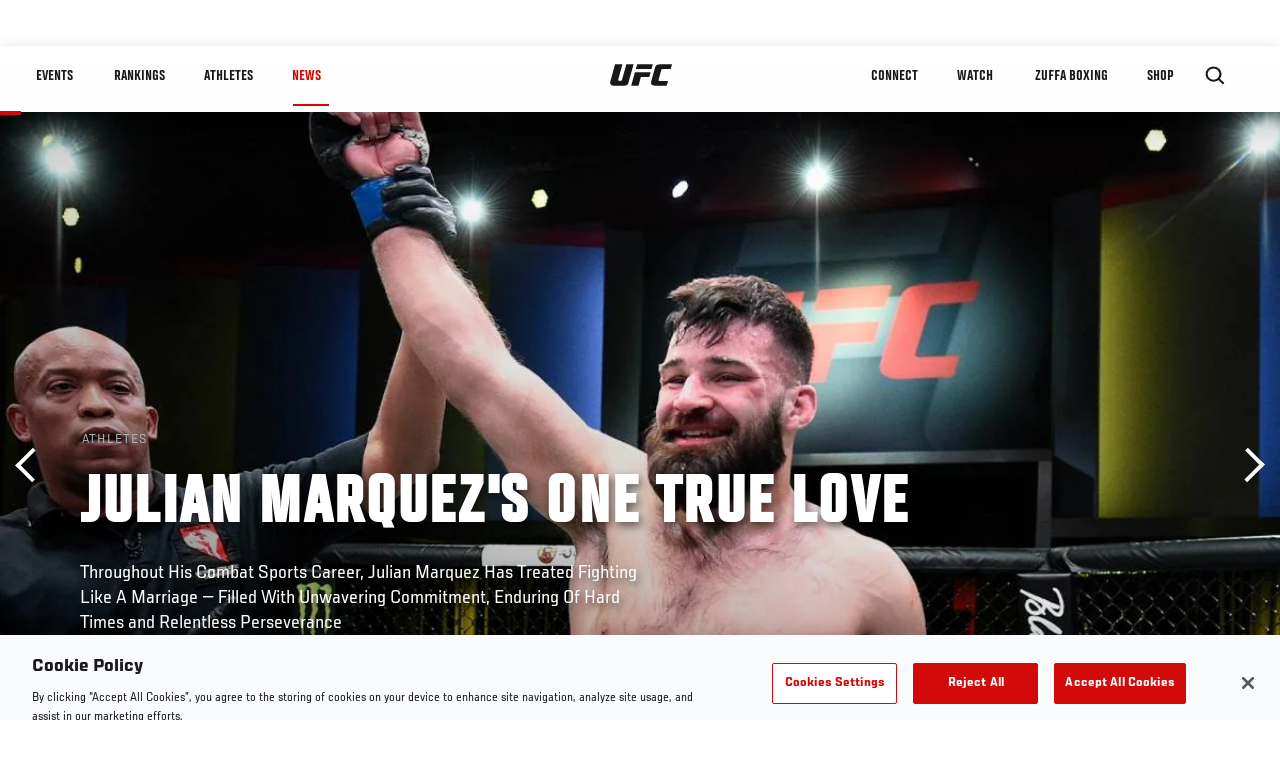

--- FILE ---
content_type: text/html; charset=utf-8
request_url: https://www.google.com/recaptcha/api2/aframe
body_size: 267
content:
<!DOCTYPE HTML><html><head><meta http-equiv="content-type" content="text/html; charset=UTF-8"></head><body><script nonce="5ZKrvQCJFSjKTEU0m7theg">/** Anti-fraud and anti-abuse applications only. See google.com/recaptcha */ try{var clients={'sodar':'https://pagead2.googlesyndication.com/pagead/sodar?'};window.addEventListener("message",function(a){try{if(a.source===window.parent){var b=JSON.parse(a.data);var c=clients[b['id']];if(c){var d=document.createElement('img');d.src=c+b['params']+'&rc='+(localStorage.getItem("rc::a")?sessionStorage.getItem("rc::b"):"");window.document.body.appendChild(d);sessionStorage.setItem("rc::e",parseInt(sessionStorage.getItem("rc::e")||0)+1);localStorage.setItem("rc::h",'1769411366448');}}}catch(b){}});window.parent.postMessage("_grecaptcha_ready", "*");}catch(b){}</script></body></html>